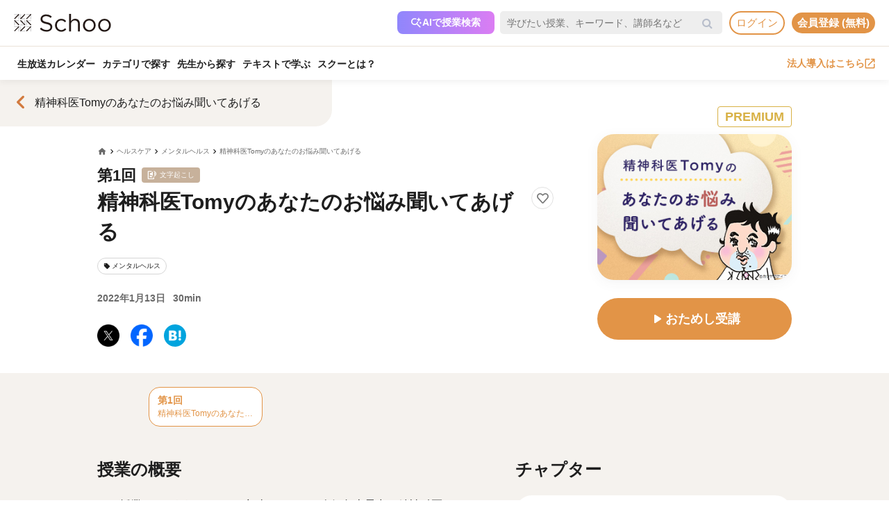

--- FILE ---
content_type: application/javascript
request_url: https://schoo.jp/assets/js/min/app-f9b4586629abaf9425ca0d354ea43f45.min.js?v=20260128165036
body_size: 6258
content:
SC.COOKIE={getItem:function(e){return e&&this.hasItem(e)?unescape(document.cookie.replace(new RegExp("(?:^|.*;\\s*)"+escape(e).replace(/[\-\.\+\*]/g,"\\$&")+"\\s*\\=\\s*((?:[^;](?!;))*[^;]?).*"),"$1")):null},setItem:function(e,t,n,r,a,i){if(e&&!/^(?:expires|max\-age|path|domain|secure)$/i.test(e)){var s="";if(n)switch(n.constructor){case Number:s=n===1/0?"; expires=Tue, 19 Jan 2038 03:14:07 GMT":"; max-age="+n;break;case String:s="; expires="+n;break;case Date:s="; expires="+n.toGMTString()}document.cookie=escape(e)+"="+escape(t)+s+(a?"; domain="+a:"")+(r?"; path="+r:"")+(i?"; secure":"")}},removeItem:function(e,t){e&&this.hasItem(e)&&(document.cookie=escape(e)+"=; expires=Thu, 01 Jan 1970 00:00:00 GMT"+(t?"; path="+t:""))},hasItem:function(e){return new RegExp("(?:^|;\\s*)"+escape(e).replace(/[\-\.\+\*]/g,"\\$&")+"\\s*\\=").test(document.cookie)}},SC.STORAGE={_storage:{},get:function(e,t){var n="";return n="session"===t&&window.sessionStorage?SC.STORAGE.SESSION.get(e):"local"===t&&window.localStorage?SC.STORAGE.LOCAL.get(e):SC.STORAGE._storage[t+e],!!n&&n},set:function(e,t,n){(t instanceof Object||t instanceof Array)&&(t=JSON.stringify(t)),"session"===n&&window.sessionStorage?SC.STORAGE.SESSION.set(e,t):"local"===n&&window.localStorage?SC.STORAGE.LOCAL.set(e,t):SC.STORAGE._storage[n+e]=t},del:function(e,t){"session"===t&&window.sessionStorage?SC.STORAGE.SESSION.del(e):"local"===t&&window.localStorage?SC.STORAGE.LOCAL.del(e):SC.STORAGE._storage[t+e]=null},SESSION:{get:function(e){return sessionStorage.getItem(e)},set:function(e,t){sessionStorage.setItem(e,t)},del:function(e){sessionStorage.removeItem(e)}},LOCAL:{get:function(e){return localStorage.getItem(e)},set:function(e,t){localStorage.setItem(e,t)},del:function(e){localStorage.removeItem(e)}}},SC.TPL={_tpl:{},get:function(e,t){e=e.replace(/#/g,"");var n=$.trim($("#"+e).html());return t?_.template(n,t):n}},SC.T={},SC.F={Date:function(e){return{_date:new Date(e),getYear:function(){return this._date.getFullYear()},getMonth:function(){return this._date.getMonth()+1},getDate:function(){return this._date.getDate()},getTime:function(){return this._date.getHours()+":"+this._date.getMinutes()},getJpDay:function(){var e=["日","月","火","水","木","金","土"];return e[this._date.getDay()]}}},isLogin:function(){return!!SC.U.id},checkSP:function(){var e=navigator.userAgent;return"undefined"==typeof e||e.search(/iPhone/)===-1&&e.search(/iPad/)===-1&&e.search(/iPod/)===-1&&e.search(/Android/)===-1},checkMention:function(e){return!!e.match(new RegExp("@"+SC.U.id,"i"))},convertToLinkNoImage:function(e,t){return e.replace(/\@\[([0-9]{8})\:(.*?)\]/g,"<b>$2</b>").replace(/https?\:\/\/[^\s\'\"\< ]+/g,function(e){var t=e.replace(/(https?\:\/\/[^\s\'\" ]+)/,"$1"),n=SC.F.uniqueID();return"<a id='link_"+n+"' target='_blank' href='"+e+"' class='chatLink cf'>"+t+"</a>"}).replace(/[^\s\'\" ]*?\#([^\s\'\" ]+)/g,function(e){return e.match(/(( \#)|^\#)/)&&t?"<a href='https://twitter.com/#!/search/"+$.trim(encodeURIComponent(e))+"' target='_blank'>"+e+"</a>":e})},convertToLink:function(e,t){return e.replace(/\@\[([0-9]{8})\:(.*?)\]/g,"<b>$2</b>").replace(/https?\:\/\/[^\s\'\"\< ]+/g,function(e){if(e.match(/\.(png|jpe?g|gif)$/i))return"<div class='chatImg cf'><a target='_blank' href='"+e+"' class='cf'><img src='"+SC.F.convertImageUrl(e)+"'/></a></div>";var t=e.replace(/(https?\:\/\/[^\s\'\" ]+)/,"$1"),n=SC.F.uniqueID();return"<a id='link_"+n+"' target='_blank' href='"+e+"' class='chatLink cf'>"+t+"</a>"}).replace(/[^\s\'\" ]*?\#([^\s\'\" ]+)/g,function(e){return e.match(/(( \#)|^\#)/)&&t?"<a href='https://twitter.com/#!/search/"+$.trim(encodeURIComponent(e))+"' target='_blank'>"+e+"</a>":e})},uniqueID:function(){var e=Math.floor(1e3*Math.random()),t=new Date,n=t.getTime();return e+n.toString()},convertImageUrl:function(e){return $.trim(e)},folding:function(e,t){return e.replace(/\r\n/g,"<br>").replace(/(\n|\r)/g,"<br>").replace(/<br \/>/g,"<br>").replace(/(<br>){2,}/g,"<br><br>").replace(/((.+?)(<br>)+)/gm,"<span>$1</span>")},nl2br:function(e){return e.replace(/\r\n/g,"<br>").replace(/(\n|\r)/g,"<br>")},urlDeploy:function(e){},escapeHTML:function(e){return e.replace(/</g,"&lt;").replace(/>/g,"&gt;")},createUserPageUrl:function(e){return"/student/profile/"+e},dispLikeUser:function(e,t){var n="",r="",a=0;1==t&&(n="<span class='myName'>あなた</span>");for(var i=0,s=e.length;i<s;i++)if(SC.U.id!=e[i].id){if(i>3){a++,r+="<span><a target='_blank' href='"+SC.F.createUserPageUrl(e[i].id)+"'>"+e[i].name+"</a></span>";continue}n=n+"<span class='userName'><a target='_blank' href='"+SC.F.createUserPageUrl(e[i].id)+"'>"+e[i].name+"</a></span>"}return 0!=a&&(n=n+"<span class='otherName'><a href='#'>他"+a+"人</a></span>"),""!=n&&(n="<div class='like commentList'><p class='likeMes'>"+n+"「いいね！」と言っています。</p>",0!=a&&(n+="<p class='detailOtherName'>"+r+"</p>"),n+="</div>"),n},getQuery:function(e){var t="";if(null==e)t=window.location.search;else{var n=e.slice(e.indexOf("?")+1);null!=n&&(t="?"+n)}return t},getQueryStrings:function(e){var t={};if(null==e)for(var n=window.location.search.substring(1),r=n.split("&"),a=0;a<r.length;a++){var i=r[a].indexOf("=");if(i>0){var s=r[a].substring(0,i),o=r[a].substring(i+1);t[s]=o}}else{for(var c,u={},l=e.slice(e.indexOf("?")+1).split("&"),a=0;a<l.length;a++){c=l[a].split("="),s=c[0],o=c[1];u[s]=o}t=u}return t},getUri:function(e){var t;return t=e&&"undefined"!==e?e.replace(/(\/.+?)\?.+$/,"$1"):window.location.pathname},strLengthCheck:function(e,t,n){return!(n!==!1&&e.length<=n)&&!(t!==!1&&e.length>t)},viewLoad:function(e){var t=e.target;t.css({"min-height":t.css("height")}),t.fadeOut(200,function(){$(this).html(e.loading).fadeIn(200)})},viewContents:function(e,t){var n=_.extend({target:null,html:null},e);t===!1?$(this).css({"min-height":"inherit"}):n.target.fadeOut(100,function(){null!==n.html&&$(this).html(n.html).fadeIn(100),$(this).css({"min-height":"inherit"}),t&&t()})},getDataset:function(e,t,n){var r,a="";return e.dataset?(r=e.dataset,a=r[t]):a=e[0]?e.attr("data-"+t):$(e).attr("data-"+t),null==a?null:n&&n===!0?a:JSON.parse(a)},display:{lock:function(){$("body").css({overflow:"hidden"})},unlock:function(){$("body").css({overflow:"visible","padding-right":0})}},getTagName:function(e){return e.get(0).tagName},convertToQueryString:function(e){var t="";return _.each(e,function(e,n){t&&(t+="&"),t+=n+"="+encodeURIComponent(e)}),t}};